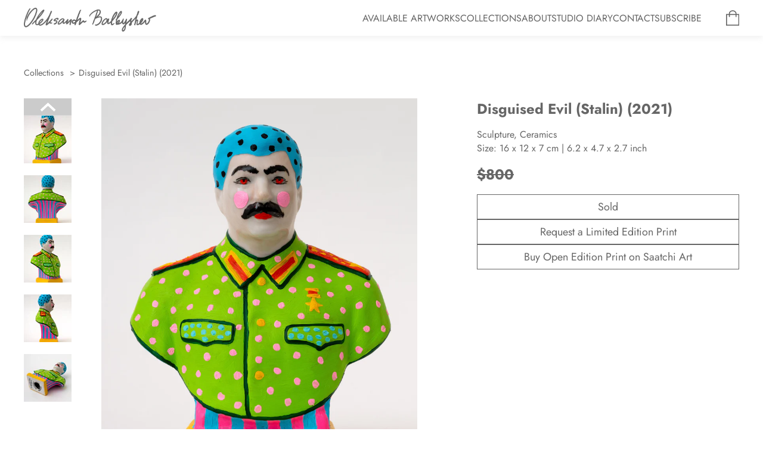

--- FILE ---
content_type: text/html; charset=utf-8
request_url: https://balbyshev.com/products/disguised-evil-stalin-2021
body_size: 17869
content:
<!doctype html>
<html>
<head>

    <meta charset="utf-8">
    <meta http-equiv="X-UA-Compatible" content="IE=edge">
    <meta name="viewport" content="width=device-width,initial-scale=1">
    <link rel="canonical" href="https://balbyshev.com/products/disguised-evil-stalin-2021">
    <link rel="shortcut icon" href="https://cdn.shopify.com/s/files/1/0819/1872/2360/files/Favicon-Balbyshev.ico?v=1694697229" >
    
    <title>Disguised Evil (Stalin) (2021) | Oleksandr Balbyshev</title>
    <meta name="description" content="Sculpture, CeramicsSize: 16 x 12 x 7 cm | 6.2 x 4.7 x 2.7 inch">
    <script>window.performance && window.performance.mark && window.performance.mark('shopify.content_for_header.start');</script><meta name="google-site-verification" content="puz96M1qCtvvU-z1uYSL9nz2MvgRvPnpMXwrmiTzAXA">
<meta id="shopify-digital-wallet" name="shopify-digital-wallet" content="/81918722360/digital_wallets/dialog">
<meta name="shopify-checkout-api-token" content="5522160eb2ea771f5374849577f36906">
<meta id="in-context-paypal-metadata" data-shop-id="81918722360" data-venmo-supported="false" data-environment="production" data-locale="en_US" data-paypal-v4="true" data-currency="USD">
<link rel="alternate" type="application/json+oembed" href="https://balbyshev.com/products/disguised-evil-stalin-2021.oembed">
<script async="async" src="/checkouts/internal/preloads.js?locale=en-US"></script>
<script id="shopify-features" type="application/json">{"accessToken":"5522160eb2ea771f5374849577f36906","betas":["rich-media-storefront-analytics"],"domain":"balbyshev.com","predictiveSearch":true,"shopId":81918722360,"locale":"en"}</script>
<script>var Shopify = Shopify || {};
Shopify.shop = "5e67e4-3.myshopify.com";
Shopify.locale = "en";
Shopify.currency = {"active":"USD","rate":"1.0"};
Shopify.country = "US";
Shopify.theme = {"name":"Balbyshevtheme","id":158407819576,"schema_name":null,"schema_version":null,"theme_store_id":null,"role":"main"};
Shopify.theme.handle = "null";
Shopify.theme.style = {"id":null,"handle":null};
Shopify.cdnHost = "balbyshev.com/cdn";
Shopify.routes = Shopify.routes || {};
Shopify.routes.root = "/";</script>
<script type="module">!function(o){(o.Shopify=o.Shopify||{}).modules=!0}(window);</script>
<script>!function(o){function n(){var o=[];function n(){o.push(Array.prototype.slice.apply(arguments))}return n.q=o,n}var t=o.Shopify=o.Shopify||{};t.loadFeatures=n(),t.autoloadFeatures=n()}(window);</script>
<script id="shop-js-analytics" type="application/json">{"pageType":"product"}</script>
<script defer="defer" async type="module" src="//balbyshev.com/cdn/shopifycloud/shop-js/modules/v2/client.init-shop-cart-sync_BdyHc3Nr.en.esm.js"></script>
<script defer="defer" async type="module" src="//balbyshev.com/cdn/shopifycloud/shop-js/modules/v2/chunk.common_Daul8nwZ.esm.js"></script>
<script type="module">
  await import("//balbyshev.com/cdn/shopifycloud/shop-js/modules/v2/client.init-shop-cart-sync_BdyHc3Nr.en.esm.js");
await import("//balbyshev.com/cdn/shopifycloud/shop-js/modules/v2/chunk.common_Daul8nwZ.esm.js");

  window.Shopify.SignInWithShop?.initShopCartSync?.({"fedCMEnabled":true,"windoidEnabled":true});

</script>
<script>(function() {
  var isLoaded = false;
  function asyncLoad() {
    if (isLoaded) return;
    isLoaded = true;
    var urls = ["https:\/\/chimpstatic.com\/mcjs-connected\/js\/users\/6a02ae690c571bde6c8c68afc\/4e778869c80ecd6cbac35fae9.js?shop=5e67e4-3.myshopify.com","https:\/\/cdn.nfcube.com\/instafeed-0a2d10d701d94ca27ea02463d8aba535.js?shop=5e67e4-3.myshopify.com"];
    for (var i = 0; i < urls.length; i++) {
      var s = document.createElement('script');
      s.type = 'text/javascript';
      s.async = true;
      s.src = urls[i];
      var x = document.getElementsByTagName('script')[0];
      x.parentNode.insertBefore(s, x);
    }
  };
  if(window.attachEvent) {
    window.attachEvent('onload', asyncLoad);
  } else {
    window.addEventListener('load', asyncLoad, false);
  }
})();</script>
<script id="__st">var __st={"a":81918722360,"offset":-18000,"reqid":"f73d4c13-f5d9-4301-9798-bb9bdeae7297-1768939367","pageurl":"balbyshev.com\/products\/disguised-evil-stalin-2021","u":"82936c9736fe","p":"product","rtyp":"product","rid":8721568694584};</script>
<script>window.ShopifyPaypalV4VisibilityTracking = true;</script>
<script id="captcha-bootstrap">!function(){'use strict';const t='contact',e='account',n='new_comment',o=[[t,t],['blogs',n],['comments',n],[t,'customer']],c=[[e,'customer_login'],[e,'guest_login'],[e,'recover_customer_password'],[e,'create_customer']],r=t=>t.map((([t,e])=>`form[action*='/${t}']:not([data-nocaptcha='true']) input[name='form_type'][value='${e}']`)).join(','),a=t=>()=>t?[...document.querySelectorAll(t)].map((t=>t.form)):[];function s(){const t=[...o],e=r(t);return a(e)}const i='password',u='form_key',d=['recaptcha-v3-token','g-recaptcha-response','h-captcha-response',i],f=()=>{try{return window.sessionStorage}catch{return}},m='__shopify_v',_=t=>t.elements[u];function p(t,e,n=!1){try{const o=window.sessionStorage,c=JSON.parse(o.getItem(e)),{data:r}=function(t){const{data:e,action:n}=t;return t[m]||n?{data:e,action:n}:{data:t,action:n}}(c);for(const[e,n]of Object.entries(r))t.elements[e]&&(t.elements[e].value=n);n&&o.removeItem(e)}catch(o){console.error('form repopulation failed',{error:o})}}const l='form_type',E='cptcha';function T(t){t.dataset[E]=!0}const w=window,h=w.document,L='Shopify',v='ce_forms',y='captcha';let A=!1;((t,e)=>{const n=(g='f06e6c50-85a8-45c8-87d0-21a2b65856fe',I='https://cdn.shopify.com/shopifycloud/storefront-forms-hcaptcha/ce_storefront_forms_captcha_hcaptcha.v1.5.2.iife.js',D={infoText:'Protected by hCaptcha',privacyText:'Privacy',termsText:'Terms'},(t,e,n)=>{const o=w[L][v],c=o.bindForm;if(c)return c(t,g,e,D).then(n);var r;o.q.push([[t,g,e,D],n]),r=I,A||(h.body.append(Object.assign(h.createElement('script'),{id:'captcha-provider',async:!0,src:r})),A=!0)});var g,I,D;w[L]=w[L]||{},w[L][v]=w[L][v]||{},w[L][v].q=[],w[L][y]=w[L][y]||{},w[L][y].protect=function(t,e){n(t,void 0,e),T(t)},Object.freeze(w[L][y]),function(t,e,n,w,h,L){const[v,y,A,g]=function(t,e,n){const i=e?o:[],u=t?c:[],d=[...i,...u],f=r(d),m=r(i),_=r(d.filter((([t,e])=>n.includes(e))));return[a(f),a(m),a(_),s()]}(w,h,L),I=t=>{const e=t.target;return e instanceof HTMLFormElement?e:e&&e.form},D=t=>v().includes(t);t.addEventListener('submit',(t=>{const e=I(t);if(!e)return;const n=D(e)&&!e.dataset.hcaptchaBound&&!e.dataset.recaptchaBound,o=_(e),c=g().includes(e)&&(!o||!o.value);(n||c)&&t.preventDefault(),c&&!n&&(function(t){try{if(!f())return;!function(t){const e=f();if(!e)return;const n=_(t);if(!n)return;const o=n.value;o&&e.removeItem(o)}(t);const e=Array.from(Array(32),(()=>Math.random().toString(36)[2])).join('');!function(t,e){_(t)||t.append(Object.assign(document.createElement('input'),{type:'hidden',name:u})),t.elements[u].value=e}(t,e),function(t,e){const n=f();if(!n)return;const o=[...t.querySelectorAll(`input[type='${i}']`)].map((({name:t})=>t)),c=[...d,...o],r={};for(const[a,s]of new FormData(t).entries())c.includes(a)||(r[a]=s);n.setItem(e,JSON.stringify({[m]:1,action:t.action,data:r}))}(t,e)}catch(e){console.error('failed to persist form',e)}}(e),e.submit())}));const S=(t,e)=>{t&&!t.dataset[E]&&(n(t,e.some((e=>e===t))),T(t))};for(const o of['focusin','change'])t.addEventListener(o,(t=>{const e=I(t);D(e)&&S(e,y())}));const B=e.get('form_key'),M=e.get(l),P=B&&M;t.addEventListener('DOMContentLoaded',(()=>{const t=y();if(P)for(const e of t)e.elements[l].value===M&&p(e,B);[...new Set([...A(),...v().filter((t=>'true'===t.dataset.shopifyCaptcha))])].forEach((e=>S(e,t)))}))}(h,new URLSearchParams(w.location.search),n,t,e,['guest_login'])})(!0,!0)}();</script>
<script integrity="sha256-4kQ18oKyAcykRKYeNunJcIwy7WH5gtpwJnB7kiuLZ1E=" data-source-attribution="shopify.loadfeatures" defer="defer" src="//balbyshev.com/cdn/shopifycloud/storefront/assets/storefront/load_feature-a0a9edcb.js" crossorigin="anonymous"></script>
<script data-source-attribution="shopify.dynamic_checkout.dynamic.init">var Shopify=Shopify||{};Shopify.PaymentButton=Shopify.PaymentButton||{isStorefrontPortableWallets:!0,init:function(){window.Shopify.PaymentButton.init=function(){};var t=document.createElement("script");t.src="https://balbyshev.com/cdn/shopifycloud/portable-wallets/latest/portable-wallets.en.js",t.type="module",document.head.appendChild(t)}};
</script>
<script data-source-attribution="shopify.dynamic_checkout.buyer_consent">
  function portableWalletsHideBuyerConsent(e){var t=document.getElementById("shopify-buyer-consent"),n=document.getElementById("shopify-subscription-policy-button");t&&n&&(t.classList.add("hidden"),t.setAttribute("aria-hidden","true"),n.removeEventListener("click",e))}function portableWalletsShowBuyerConsent(e){var t=document.getElementById("shopify-buyer-consent"),n=document.getElementById("shopify-subscription-policy-button");t&&n&&(t.classList.remove("hidden"),t.removeAttribute("aria-hidden"),n.addEventListener("click",e))}window.Shopify?.PaymentButton&&(window.Shopify.PaymentButton.hideBuyerConsent=portableWalletsHideBuyerConsent,window.Shopify.PaymentButton.showBuyerConsent=portableWalletsShowBuyerConsent);
</script>
<script data-source-attribution="shopify.dynamic_checkout.cart.bootstrap">document.addEventListener("DOMContentLoaded",(function(){function t(){return document.querySelector("shopify-accelerated-checkout-cart, shopify-accelerated-checkout")}if(t())Shopify.PaymentButton.init();else{new MutationObserver((function(e,n){t()&&(Shopify.PaymentButton.init(),n.disconnect())})).observe(document.body,{childList:!0,subtree:!0})}}));
</script>
<link id="shopify-accelerated-checkout-styles" rel="stylesheet" media="screen" href="https://balbyshev.com/cdn/shopifycloud/portable-wallets/latest/accelerated-checkout-backwards-compat.css" crossorigin="anonymous">
<style id="shopify-accelerated-checkout-cart">
        #shopify-buyer-consent {
  margin-top: 1em;
  display: inline-block;
  width: 100%;
}

#shopify-buyer-consent.hidden {
  display: none;
}

#shopify-subscription-policy-button {
  background: none;
  border: none;
  padding: 0;
  text-decoration: underline;
  font-size: inherit;
  cursor: pointer;
}

#shopify-subscription-policy-button::before {
  box-shadow: none;
}

      </style>
<script id="sections-script" data-sections="product-recommendations" defer="defer" src="//balbyshev.com/cdn/shop/t/2/compiled_assets/scripts.js?v=1183"></script>
<script>window.performance && window.performance.mark && window.performance.mark('shopify.content_for_header.end');</script>
    

<meta property="og:site_name" content="Oleksandr Balbyshev">
<meta property="og:url" content="https://balbyshev.com/products/disguised-evil-stalin-2021">
<meta property="og:title" content="Disguised Evil (Stalin) (2021)">
<meta property="og:type" content="product">
<meta property="og:description" content="Sculpture, CeramicsSize: 16 x 12 x 7 cm | 6.2 x 4.7 x 2.7 inch"><meta property="product:availability" content="instock">
  <meta property="product:price:amount" content="800.00">
  <meta property="product:price:currency" content="USD"><meta property="og:image" content="http://balbyshev.com/cdn/shop/files/DisguisedEvil_Stalin.webp?v=1695735391">
      <meta property="og:image:secure_url" content="https://balbyshev.com/cdn/shop/files/DisguisedEvil_Stalin.webp?v=1695735391">
      <meta property="og:image:width" content="3200">
      <meta property="og:image:height" content="4000">
      <meta property="og:image:alt" content="Disguised Evil (Stalin) (2021)">

<meta name="twitter:site" content="@">
<meta name="twitter:card" content="summary_large_image">
<meta name="twitter:title" content="Disguised Evil (Stalin) (2021)">
<meta name="twitter:description" content="Sculpture, CeramicsSize: 16 x 12 x 7 cm | 6.2 x 4.7 x 2.7 inch">

    
    
        <script src="https://cdnjs.cloudflare.com/ajax/libs/jquery/2.2.4/jquery.min.js"></script>
        <link
            rel="stylesheet"
            href="https://cdn.jsdelivr.net/npm/@fancyapps/ui@5.0/dist/fancybox/fancybox.css"
        />
        <link rel="stylesheet" href="https://cdn.jsdelivr.net/npm/swiper@10/swiper-bundle.min.css" />
    
    
    <style>
    :root {
        --main-text-color: #666666;
        --main-bg-color: #f1f1f1;
        --secondary-color: #B75032;
        --body-bg-color: white;
    }
    </style>
    <link href="//balbyshev.com/cdn/shop/t/2/assets/style.css?v=35978631371715496481701886918" rel="stylesheet" type="text/css" media="all" />


<link href="https://monorail-edge.shopifysvc.com" rel="dns-prefetch">
<script>(function(){if ("sendBeacon" in navigator && "performance" in window) {try {var session_token_from_headers = performance.getEntriesByType('navigation')[0].serverTiming.find(x => x.name == '_s').description;} catch {var session_token_from_headers = undefined;}var session_cookie_matches = document.cookie.match(/_shopify_s=([^;]*)/);var session_token_from_cookie = session_cookie_matches && session_cookie_matches.length === 2 ? session_cookie_matches[1] : "";var session_token = session_token_from_headers || session_token_from_cookie || "";function handle_abandonment_event(e) {var entries = performance.getEntries().filter(function(entry) {return /monorail-edge.shopifysvc.com/.test(entry.name);});if (!window.abandonment_tracked && entries.length === 0) {window.abandonment_tracked = true;var currentMs = Date.now();var navigation_start = performance.timing.navigationStart;var payload = {shop_id: 81918722360,url: window.location.href,navigation_start,duration: currentMs - navigation_start,session_token,page_type: "product"};window.navigator.sendBeacon("https://monorail-edge.shopifysvc.com/v1/produce", JSON.stringify({schema_id: "online_store_buyer_site_abandonment/1.1",payload: payload,metadata: {event_created_at_ms: currentMs,event_sent_at_ms: currentMs}}));}}window.addEventListener('pagehide', handle_abandonment_event);}}());</script>
<script id="web-pixels-manager-setup">(function e(e,d,r,n,o){if(void 0===o&&(o={}),!Boolean(null===(a=null===(i=window.Shopify)||void 0===i?void 0:i.analytics)||void 0===a?void 0:a.replayQueue)){var i,a;window.Shopify=window.Shopify||{};var t=window.Shopify;t.analytics=t.analytics||{};var s=t.analytics;s.replayQueue=[],s.publish=function(e,d,r){return s.replayQueue.push([e,d,r]),!0};try{self.performance.mark("wpm:start")}catch(e){}var l=function(){var e={modern:/Edge?\/(1{2}[4-9]|1[2-9]\d|[2-9]\d{2}|\d{4,})\.\d+(\.\d+|)|Firefox\/(1{2}[4-9]|1[2-9]\d|[2-9]\d{2}|\d{4,})\.\d+(\.\d+|)|Chrom(ium|e)\/(9{2}|\d{3,})\.\d+(\.\d+|)|(Maci|X1{2}).+ Version\/(15\.\d+|(1[6-9]|[2-9]\d|\d{3,})\.\d+)([,.]\d+|)( \(\w+\)|)( Mobile\/\w+|) Safari\/|Chrome.+OPR\/(9{2}|\d{3,})\.\d+\.\d+|(CPU[ +]OS|iPhone[ +]OS|CPU[ +]iPhone|CPU IPhone OS|CPU iPad OS)[ +]+(15[._]\d+|(1[6-9]|[2-9]\d|\d{3,})[._]\d+)([._]\d+|)|Android:?[ /-](13[3-9]|1[4-9]\d|[2-9]\d{2}|\d{4,})(\.\d+|)(\.\d+|)|Android.+Firefox\/(13[5-9]|1[4-9]\d|[2-9]\d{2}|\d{4,})\.\d+(\.\d+|)|Android.+Chrom(ium|e)\/(13[3-9]|1[4-9]\d|[2-9]\d{2}|\d{4,})\.\d+(\.\d+|)|SamsungBrowser\/([2-9]\d|\d{3,})\.\d+/,legacy:/Edge?\/(1[6-9]|[2-9]\d|\d{3,})\.\d+(\.\d+|)|Firefox\/(5[4-9]|[6-9]\d|\d{3,})\.\d+(\.\d+|)|Chrom(ium|e)\/(5[1-9]|[6-9]\d|\d{3,})\.\d+(\.\d+|)([\d.]+$|.*Safari\/(?![\d.]+ Edge\/[\d.]+$))|(Maci|X1{2}).+ Version\/(10\.\d+|(1[1-9]|[2-9]\d|\d{3,})\.\d+)([,.]\d+|)( \(\w+\)|)( Mobile\/\w+|) Safari\/|Chrome.+OPR\/(3[89]|[4-9]\d|\d{3,})\.\d+\.\d+|(CPU[ +]OS|iPhone[ +]OS|CPU[ +]iPhone|CPU IPhone OS|CPU iPad OS)[ +]+(10[._]\d+|(1[1-9]|[2-9]\d|\d{3,})[._]\d+)([._]\d+|)|Android:?[ /-](13[3-9]|1[4-9]\d|[2-9]\d{2}|\d{4,})(\.\d+|)(\.\d+|)|Mobile Safari.+OPR\/([89]\d|\d{3,})\.\d+\.\d+|Android.+Firefox\/(13[5-9]|1[4-9]\d|[2-9]\d{2}|\d{4,})\.\d+(\.\d+|)|Android.+Chrom(ium|e)\/(13[3-9]|1[4-9]\d|[2-9]\d{2}|\d{4,})\.\d+(\.\d+|)|Android.+(UC? ?Browser|UCWEB|U3)[ /]?(15\.([5-9]|\d{2,})|(1[6-9]|[2-9]\d|\d{3,})\.\d+)\.\d+|SamsungBrowser\/(5\.\d+|([6-9]|\d{2,})\.\d+)|Android.+MQ{2}Browser\/(14(\.(9|\d{2,})|)|(1[5-9]|[2-9]\d|\d{3,})(\.\d+|))(\.\d+|)|K[Aa][Ii]OS\/(3\.\d+|([4-9]|\d{2,})\.\d+)(\.\d+|)/},d=e.modern,r=e.legacy,n=navigator.userAgent;return n.match(d)?"modern":n.match(r)?"legacy":"unknown"}(),u="modern"===l?"modern":"legacy",c=(null!=n?n:{modern:"",legacy:""})[u],f=function(e){return[e.baseUrl,"/wpm","/b",e.hashVersion,"modern"===e.buildTarget?"m":"l",".js"].join("")}({baseUrl:d,hashVersion:r,buildTarget:u}),m=function(e){var d=e.version,r=e.bundleTarget,n=e.surface,o=e.pageUrl,i=e.monorailEndpoint;return{emit:function(e){var a=e.status,t=e.errorMsg,s=(new Date).getTime(),l=JSON.stringify({metadata:{event_sent_at_ms:s},events:[{schema_id:"web_pixels_manager_load/3.1",payload:{version:d,bundle_target:r,page_url:o,status:a,surface:n,error_msg:t},metadata:{event_created_at_ms:s}}]});if(!i)return console&&console.warn&&console.warn("[Web Pixels Manager] No Monorail endpoint provided, skipping logging."),!1;try{return self.navigator.sendBeacon.bind(self.navigator)(i,l)}catch(e){}var u=new XMLHttpRequest;try{return u.open("POST",i,!0),u.setRequestHeader("Content-Type","text/plain"),u.send(l),!0}catch(e){return console&&console.warn&&console.warn("[Web Pixels Manager] Got an unhandled error while logging to Monorail."),!1}}}}({version:r,bundleTarget:l,surface:e.surface,pageUrl:self.location.href,monorailEndpoint:e.monorailEndpoint});try{o.browserTarget=l,function(e){var d=e.src,r=e.async,n=void 0===r||r,o=e.onload,i=e.onerror,a=e.sri,t=e.scriptDataAttributes,s=void 0===t?{}:t,l=document.createElement("script"),u=document.querySelector("head"),c=document.querySelector("body");if(l.async=n,l.src=d,a&&(l.integrity=a,l.crossOrigin="anonymous"),s)for(var f in s)if(Object.prototype.hasOwnProperty.call(s,f))try{l.dataset[f]=s[f]}catch(e){}if(o&&l.addEventListener("load",o),i&&l.addEventListener("error",i),u)u.appendChild(l);else{if(!c)throw new Error("Did not find a head or body element to append the script");c.appendChild(l)}}({src:f,async:!0,onload:function(){if(!function(){var e,d;return Boolean(null===(d=null===(e=window.Shopify)||void 0===e?void 0:e.analytics)||void 0===d?void 0:d.initialized)}()){var d=window.webPixelsManager.init(e)||void 0;if(d){var r=window.Shopify.analytics;r.replayQueue.forEach((function(e){var r=e[0],n=e[1],o=e[2];d.publishCustomEvent(r,n,o)})),r.replayQueue=[],r.publish=d.publishCustomEvent,r.visitor=d.visitor,r.initialized=!0}}},onerror:function(){return m.emit({status:"failed",errorMsg:"".concat(f," has failed to load")})},sri:function(e){var d=/^sha384-[A-Za-z0-9+/=]+$/;return"string"==typeof e&&d.test(e)}(c)?c:"",scriptDataAttributes:o}),m.emit({status:"loading"})}catch(e){m.emit({status:"failed",errorMsg:(null==e?void 0:e.message)||"Unknown error"})}}})({shopId: 81918722360,storefrontBaseUrl: "https://balbyshev.com",extensionsBaseUrl: "https://extensions.shopifycdn.com/cdn/shopifycloud/web-pixels-manager",monorailEndpoint: "https://monorail-edge.shopifysvc.com/unstable/produce_batch",surface: "storefront-renderer",enabledBetaFlags: ["2dca8a86"],webPixelsConfigList: [{"id":"805634360","configuration":"{\"config\":\"{\\\"pixel_id\\\":\\\"G-CD73JBG2P7\\\",\\\"target_country\\\":\\\"US\\\",\\\"gtag_events\\\":[{\\\"type\\\":\\\"begin_checkout\\\",\\\"action_label\\\":\\\"G-CD73JBG2P7\\\"},{\\\"type\\\":\\\"search\\\",\\\"action_label\\\":\\\"G-CD73JBG2P7\\\"},{\\\"type\\\":\\\"view_item\\\",\\\"action_label\\\":[\\\"G-CD73JBG2P7\\\",\\\"MC-7L74Y4JVQE\\\"]},{\\\"type\\\":\\\"purchase\\\",\\\"action_label\\\":[\\\"G-CD73JBG2P7\\\",\\\"MC-7L74Y4JVQE\\\"]},{\\\"type\\\":\\\"page_view\\\",\\\"action_label\\\":[\\\"G-CD73JBG2P7\\\",\\\"MC-7L74Y4JVQE\\\"]},{\\\"type\\\":\\\"add_payment_info\\\",\\\"action_label\\\":\\\"G-CD73JBG2P7\\\"},{\\\"type\\\":\\\"add_to_cart\\\",\\\"action_label\\\":\\\"G-CD73JBG2P7\\\"}],\\\"enable_monitoring_mode\\\":false}\"}","eventPayloadVersion":"v1","runtimeContext":"OPEN","scriptVersion":"b2a88bafab3e21179ed38636efcd8a93","type":"APP","apiClientId":1780363,"privacyPurposes":[],"dataSharingAdjustments":{"protectedCustomerApprovalScopes":["read_customer_address","read_customer_email","read_customer_name","read_customer_personal_data","read_customer_phone"]}},{"id":"shopify-app-pixel","configuration":"{}","eventPayloadVersion":"v1","runtimeContext":"STRICT","scriptVersion":"0450","apiClientId":"shopify-pixel","type":"APP","privacyPurposes":["ANALYTICS","MARKETING"]},{"id":"shopify-custom-pixel","eventPayloadVersion":"v1","runtimeContext":"LAX","scriptVersion":"0450","apiClientId":"shopify-pixel","type":"CUSTOM","privacyPurposes":["ANALYTICS","MARKETING"]}],isMerchantRequest: false,initData: {"shop":{"name":"Oleksandr Balbyshev","paymentSettings":{"currencyCode":"USD"},"myshopifyDomain":"5e67e4-3.myshopify.com","countryCode":"UA","storefrontUrl":"https:\/\/balbyshev.com"},"customer":null,"cart":null,"checkout":null,"productVariants":[{"price":{"amount":800.0,"currencyCode":"USD"},"product":{"title":"Disguised Evil (Stalin) (2021)","vendor":"Oleksandr Balbyshev","id":"8721568694584","untranslatedTitle":"Disguised Evil (Stalin) (2021)","url":"\/products\/disguised-evil-stalin-2021","type":""},"id":"47029225259320","image":{"src":"\/\/balbyshev.com\/cdn\/shop\/files\/DisguisedEvil_Stalin.webp?v=1695735391"},"sku":"","title":"Default Title","untranslatedTitle":"Default Title"}],"purchasingCompany":null},},"https://balbyshev.com/cdn","fcfee988w5aeb613cpc8e4bc33m6693e112",{"modern":"","legacy":""},{"shopId":"81918722360","storefrontBaseUrl":"https:\/\/balbyshev.com","extensionBaseUrl":"https:\/\/extensions.shopifycdn.com\/cdn\/shopifycloud\/web-pixels-manager","surface":"storefront-renderer","enabledBetaFlags":"[\"2dca8a86\"]","isMerchantRequest":"false","hashVersion":"fcfee988w5aeb613cpc8e4bc33m6693e112","publish":"custom","events":"[[\"page_viewed\",{}],[\"product_viewed\",{\"productVariant\":{\"price\":{\"amount\":800.0,\"currencyCode\":\"USD\"},\"product\":{\"title\":\"Disguised Evil (Stalin) (2021)\",\"vendor\":\"Oleksandr Balbyshev\",\"id\":\"8721568694584\",\"untranslatedTitle\":\"Disguised Evil (Stalin) (2021)\",\"url\":\"\/products\/disguised-evil-stalin-2021\",\"type\":\"\"},\"id\":\"47029225259320\",\"image\":{\"src\":\"\/\/balbyshev.com\/cdn\/shop\/files\/DisguisedEvil_Stalin.webp?v=1695735391\"},\"sku\":\"\",\"title\":\"Default Title\",\"untranslatedTitle\":\"Default Title\"}}]]"});</script><script>
  window.ShopifyAnalytics = window.ShopifyAnalytics || {};
  window.ShopifyAnalytics.meta = window.ShopifyAnalytics.meta || {};
  window.ShopifyAnalytics.meta.currency = 'USD';
  var meta = {"product":{"id":8721568694584,"gid":"gid:\/\/shopify\/Product\/8721568694584","vendor":"Oleksandr Balbyshev","type":"","handle":"disguised-evil-stalin-2021","variants":[{"id":47029225259320,"price":80000,"name":"Disguised Evil (Stalin) (2021)","public_title":null,"sku":""}],"remote":false},"page":{"pageType":"product","resourceType":"product","resourceId":8721568694584,"requestId":"f73d4c13-f5d9-4301-9798-bb9bdeae7297-1768939367"}};
  for (var attr in meta) {
    window.ShopifyAnalytics.meta[attr] = meta[attr];
  }
</script>
<script class="analytics">
  (function () {
    var customDocumentWrite = function(content) {
      var jquery = null;

      if (window.jQuery) {
        jquery = window.jQuery;
      } else if (window.Checkout && window.Checkout.$) {
        jquery = window.Checkout.$;
      }

      if (jquery) {
        jquery('body').append(content);
      }
    };

    var hasLoggedConversion = function(token) {
      if (token) {
        return document.cookie.indexOf('loggedConversion=' + token) !== -1;
      }
      return false;
    }

    var setCookieIfConversion = function(token) {
      if (token) {
        var twoMonthsFromNow = new Date(Date.now());
        twoMonthsFromNow.setMonth(twoMonthsFromNow.getMonth() + 2);

        document.cookie = 'loggedConversion=' + token + '; expires=' + twoMonthsFromNow;
      }
    }

    var trekkie = window.ShopifyAnalytics.lib = window.trekkie = window.trekkie || [];
    if (trekkie.integrations) {
      return;
    }
    trekkie.methods = [
      'identify',
      'page',
      'ready',
      'track',
      'trackForm',
      'trackLink'
    ];
    trekkie.factory = function(method) {
      return function() {
        var args = Array.prototype.slice.call(arguments);
        args.unshift(method);
        trekkie.push(args);
        return trekkie;
      };
    };
    for (var i = 0; i < trekkie.methods.length; i++) {
      var key = trekkie.methods[i];
      trekkie[key] = trekkie.factory(key);
    }
    trekkie.load = function(config) {
      trekkie.config = config || {};
      trekkie.config.initialDocumentCookie = document.cookie;
      var first = document.getElementsByTagName('script')[0];
      var script = document.createElement('script');
      script.type = 'text/javascript';
      script.onerror = function(e) {
        var scriptFallback = document.createElement('script');
        scriptFallback.type = 'text/javascript';
        scriptFallback.onerror = function(error) {
                var Monorail = {
      produce: function produce(monorailDomain, schemaId, payload) {
        var currentMs = new Date().getTime();
        var event = {
          schema_id: schemaId,
          payload: payload,
          metadata: {
            event_created_at_ms: currentMs,
            event_sent_at_ms: currentMs
          }
        };
        return Monorail.sendRequest("https://" + monorailDomain + "/v1/produce", JSON.stringify(event));
      },
      sendRequest: function sendRequest(endpointUrl, payload) {
        // Try the sendBeacon API
        if (window && window.navigator && typeof window.navigator.sendBeacon === 'function' && typeof window.Blob === 'function' && !Monorail.isIos12()) {
          var blobData = new window.Blob([payload], {
            type: 'text/plain'
          });

          if (window.navigator.sendBeacon(endpointUrl, blobData)) {
            return true;
          } // sendBeacon was not successful

        } // XHR beacon

        var xhr = new XMLHttpRequest();

        try {
          xhr.open('POST', endpointUrl);
          xhr.setRequestHeader('Content-Type', 'text/plain');
          xhr.send(payload);
        } catch (e) {
          console.log(e);
        }

        return false;
      },
      isIos12: function isIos12() {
        return window.navigator.userAgent.lastIndexOf('iPhone; CPU iPhone OS 12_') !== -1 || window.navigator.userAgent.lastIndexOf('iPad; CPU OS 12_') !== -1;
      }
    };
    Monorail.produce('monorail-edge.shopifysvc.com',
      'trekkie_storefront_load_errors/1.1',
      {shop_id: 81918722360,
      theme_id: 158407819576,
      app_name: "storefront",
      context_url: window.location.href,
      source_url: "//balbyshev.com/cdn/s/trekkie.storefront.cd680fe47e6c39ca5d5df5f0a32d569bc48c0f27.min.js"});

        };
        scriptFallback.async = true;
        scriptFallback.src = '//balbyshev.com/cdn/s/trekkie.storefront.cd680fe47e6c39ca5d5df5f0a32d569bc48c0f27.min.js';
        first.parentNode.insertBefore(scriptFallback, first);
      };
      script.async = true;
      script.src = '//balbyshev.com/cdn/s/trekkie.storefront.cd680fe47e6c39ca5d5df5f0a32d569bc48c0f27.min.js';
      first.parentNode.insertBefore(script, first);
    };
    trekkie.load(
      {"Trekkie":{"appName":"storefront","development":false,"defaultAttributes":{"shopId":81918722360,"isMerchantRequest":null,"themeId":158407819576,"themeCityHash":"15184015758882979349","contentLanguage":"en","currency":"USD","eventMetadataId":"e94e7d2e-2726-48fa-8a60-f8126e3d241a"},"isServerSideCookieWritingEnabled":true,"monorailRegion":"shop_domain","enabledBetaFlags":["65f19447"]},"Session Attribution":{},"S2S":{"facebookCapiEnabled":false,"source":"trekkie-storefront-renderer","apiClientId":580111}}
    );

    var loaded = false;
    trekkie.ready(function() {
      if (loaded) return;
      loaded = true;

      window.ShopifyAnalytics.lib = window.trekkie;

      var originalDocumentWrite = document.write;
      document.write = customDocumentWrite;
      try { window.ShopifyAnalytics.merchantGoogleAnalytics.call(this); } catch(error) {};
      document.write = originalDocumentWrite;

      window.ShopifyAnalytics.lib.page(null,{"pageType":"product","resourceType":"product","resourceId":8721568694584,"requestId":"f73d4c13-f5d9-4301-9798-bb9bdeae7297-1768939367","shopifyEmitted":true});

      var match = window.location.pathname.match(/checkouts\/(.+)\/(thank_you|post_purchase)/)
      var token = match? match[1]: undefined;
      if (!hasLoggedConversion(token)) {
        setCookieIfConversion(token);
        window.ShopifyAnalytics.lib.track("Viewed Product",{"currency":"USD","variantId":47029225259320,"productId":8721568694584,"productGid":"gid:\/\/shopify\/Product\/8721568694584","name":"Disguised Evil (Stalin) (2021)","price":"800.00","sku":"","brand":"Oleksandr Balbyshev","variant":null,"category":"","nonInteraction":true,"remote":false},undefined,undefined,{"shopifyEmitted":true});
      window.ShopifyAnalytics.lib.track("monorail:\/\/trekkie_storefront_viewed_product\/1.1",{"currency":"USD","variantId":47029225259320,"productId":8721568694584,"productGid":"gid:\/\/shopify\/Product\/8721568694584","name":"Disguised Evil (Stalin) (2021)","price":"800.00","sku":"","brand":"Oleksandr Balbyshev","variant":null,"category":"","nonInteraction":true,"remote":false,"referer":"https:\/\/balbyshev.com\/products\/disguised-evil-stalin-2021"});
      }
    });


        var eventsListenerScript = document.createElement('script');
        eventsListenerScript.async = true;
        eventsListenerScript.src = "//balbyshev.com/cdn/shopifycloud/storefront/assets/shop_events_listener-3da45d37.js";
        document.getElementsByTagName('head')[0].appendChild(eventsListenerScript);

})();</script>
<script
  defer
  src="https://balbyshev.com/cdn/shopifycloud/perf-kit/shopify-perf-kit-3.0.4.min.js"
  data-application="storefront-renderer"
  data-shop-id="81918722360"
  data-render-region="gcp-us-central1"
  data-page-type="product"
  data-theme-instance-id="158407819576"
  data-theme-name=""
  data-theme-version=""
  data-monorail-region="shop_domain"
  data-resource-timing-sampling-rate="10"
  data-shs="true"
  data-shs-beacon="true"
  data-shs-export-with-fetch="true"
  data-shs-logs-sample-rate="1"
  data-shs-beacon-endpoint="https://balbyshev.com/api/collect"
></script>
</head>
<body>
    <header id="shopify-section-header" class="shopify-section"><div class="container">
    <div class="header-wrp">
        <a href="/" class="brand">
            <img src="//balbyshev.com/cdn/shop/files/logo-min.png?height=138&amp;v=1694016573" alt="Oleksandr Balbyshev" srcset="//balbyshev.com/cdn/shop/files/logo-min.png?height=72&amp;v=1694016573 352w, //balbyshev.com/cdn/shop/files/logo-min.png?height=138&amp;v=1694016573 669w" width="669" height="138">
        </a>
        <nav class="nav">
            <ul class="nav-links-list">
            
                <li>
                    <a href="/pages/available-artworks" class="navlink">AVAILABLE ARTWORKS</a><ul class="nav-links-list-nested"><li>
                                <a href="/collections/original-oil-paintings"  class="nav-link-nested">
                                Original Oil Paintings
                                </a>

                            </li><li>
                                <a href="/collections/limited-edition-prints"  class="nav-link-nested">
                                Limited Edition Prints
                                </a>

                            </li><li>
                                <a href="/collections/experiments-with-found-objects"  class="nav-link-nested">
                                Experiments with Found Objects
                                </a>

                            </li></ul></li>
            
                <li>
                    <a href="/collections" class="navlink">COLLECTIONS</a><ul class="nav-links-list-nested"><li>
                                <a href="/collections/male-nude"  class="nav-link-nested">
                                Male nude
                                </a>

                            </li><li>
                                <a href="/collections/round-paintings"  class="nav-link-nested">
                                Round Paintings
                                </a>

                            </li><li>
                                <a href="/collections/portraits"  class="nav-link-nested">
                                Portraits
                                </a>

                            </li><li>
                                <a href="/collections/gothic-portrait"  class="nav-link-nested">
                                Gothic Portraits
                                </a>

                            </li><li>
                                <a href="/collections/metamorphoses-of-lenin"  class="nav-link-nested">
                                Metamorphoses of Lenin
                                </a>

                            </li><li>
                                <a href="/collections/sculptures"  class="nav-link-nested">
                                Sculptures
                                </a>

                            </li><li>
                                <a href="/collections/icons"  class="nav-link-nested">
                                Icons
                                </a>

                            </li></ul></li>
            
                <li>
                    <a href="/pages/about" class="navlink">ABOUT</a></li>
            
                <li>
                    <a href="/pages/studio-diary" class="navlink">STUDIO DIARY</a></li>
            
                <li>
                    <a href="/pages/contact" class="navlink">CONTACT</a></li>
            
            <li>
                    <a href="#" class="navlink" id="subs">SUBSCRIBE</a>
            </li>
            </ul>
        </nav>
        <a href="/cart" class="cart-link">
            <img src="//balbyshev.com/cdn/shop/files/Basket.svg?v=1694622236&width=90" alt="cart icon">
            
        </a>
        <div class="brg">
            <div class="line"></div>
            <div class="line"></div>
            <div class="line"></div>
        </div>
    </div>
</div>


<script>
    const brg = document.querySelector('.brg');
    const nav = document.querySelector('.nav');
    brg.onclick = function () {
        nav.classList.toggle('open');
        brg.classList.toggle('open');
    }
</script>
<style>
/* header */
header li {
    list-style: none;
}

header {
    position: sticky;
    top: 0;
    left: 0;
    z-index: 10;
    width: 100%;
    padding: 5px 0;
    background: var(--body-bg-color);
    box-shadow: 0px 4px 8px 0px rgba(206, 206, 206, 0.25);
}
.header-wrp {
    display: flex;
    justify-content: space-between;
    align-items: center;
}
.brand img {
    width: 223px;
    height: 50px;
    object-fit: contain;
    display: block;
}
.cart-link {
    display: flex;
    justify-content: center;
    align-items: center;
    position: relative;
}
.cart-link img {
    height: 26px;
    object-fit: contain;
}
.cart-link span {
    position: absolute;
    top: 22%;
    font-size: 14px;
}
.nav {
    margin-left: auto;
    margin-right: 21px;
    font-size: 1em;
}
.navlink {
    text-transform: uppercase;
}
.nav-links-list {
    display: flex;
    column-gap: 34px;
}
.nav-links-list > li {
    position: relative;
}
.nav-links-list-nested {
    position: absolute;
    background-color: var(--body-bg-color);
    max-height: 0;
    overflow: hidden;
    transition: all .2s ease;
    padding: 0 20px;
    display: flex;
    flex-direction: column;
    gap: 5px;
}
.nav-link-nested {
    text-wrap: nowrap;
    white-space: nowrap;
    font-size: 1em;

}
.nav-links-list > li:hover .nav-links-list-nested {
    max-height: 1000px;
    padding: 10px 20px;
}
.brg{
    display: none;
    position: relative;
    width: 30px;
    height: 25px;
    cursor: pointer;
    margin-left: 20px;;
}
.line {
    height: 2px;
    width: 100%;
    background-color: var(--main-text-color);
    position: absolute;
    border-radius: 50vw;
    transition: all .2s ease;
}
.line:nth-child(1){
    top: 0;
}
.line:nth-child(2){
    top: 50%;
    transform: translatey(-50%);
    opacity: 1;
}
.line:nth-child(3){
    bottom: 0;
}
.brg.open .line:nth-child(1){
    top: 50%;
    transform: translatey(-50%);
}
.brg.open .line:nth-child(2){
    opacity: 0;
}
.brg.open .line:nth-child(3){
    bottom: 50%;
    transform: translatey(50%) rotate(90deg);
}
.brg.open {
    transform: rotate(45deg);
    transition: transform .2s ease;
    transition-delay: .2s;
}
.cart-link {
    display: flex;
    justify-content: center;
    align-items: center;
    flex-shrink: 0;
    padding-left: 20px;
}

@media (max-width:1140px) {
    .brg {
        display: block;
    }
    .cart-link {
        margin-left: auto;
    }
    .nav {
        position: fixed;
        top: 60px;
        left: 0;
        width: 100%;
        background: var(--body-bg-color);
        max-height: 0;
        height: calc(100vh - 60px);
        overflow: hidden;
        transition: all .4s ease;
        padding: 0 40px;
    }
    .nav.open {
        max-height: 100vh;
    }
    .nav-links-list {
        display: flex;
        flex-direction: column;
        gap: 20px;
        padding: 20px 0;
    }
    .nav-links-list-nested {
        position: static;
        max-height: none;
        padding: 10px 20px;
    }

}
@media (max-width:768px) {
    .nav {
        padding: 0 15px;
    }
}
</style>
</header>

    <main>

    <section id="shopify-section-product" class="shopify-section product-section">        <div class="container">
        <style>
    .breadcrumbs {
    margin: 0 0 2em;
    }

    .breadcrumbs__list {
    list-style-type: none;
    margin: 0;
    padding: 0;
    }

    .breadcrumbs__item {
    display: inline-block;
    font-size: 0.9em;
    }

    
.breadcrumbs__item:not(:last-child):after {
    content: '>';
    margin: 0 0.4em;
    position: relative;
}
    .breadcrumbs__link {

    }

    .breadcrumbs__link[aria-current="page"] {
    color: inherit;
    font-weight: normal;
    text-decoration: none;
    }

    .breadcrumbs__link:hover,
    .breadcrumbs__link:focus {
    text-decoration: underline;
    }
</style><nav class="breadcrumbs" role="navigation" aria-label="breadcrumbs">
        <ol class="breadcrumbs__list">
            <li class="breadcrumbs__item">
            <a class="breadcrumbs__link" href="/collections">Collections</a>
            </li><li class="breadcrumbs__item">
                Disguised Evil (Stalin) (2021)
                
                </li></ol>
        </nav>
            <div class="product-page-top">
                <div class="product-gallery">

                    <a href="//balbyshev.com/cdn/shop/files/DisguisedEvil_Stalin.webp?v=1695735391" data-fancybox="images" class="product-featured-img">
                        <img src="//balbyshev.com/cdn/shop/files/DisguisedEvil_Stalin.webp?v=1695735391&width=800" 
                            alt='Disguised Evil (Stalin) (2021) Oleksandr Balbyshev' 	
                            width="3200" 
                            height="4000"
                        >
                    </a>

                    <div class="thumbs-wrp">

                        <div id="slideup">
                            <svg xmlns="http://www.w3.org/2000/svg" width="80" height="29" viewBox="0 0 80 29" fill="none">
                                <rect x="80" y="28.7179" width="80" height="28.7179" transform="rotate(-180 80 28.7179)" fill="#CBCBCB"/>
                                <path fill-rule="evenodd" clip-rule="evenodd" d="M40.5129 9.23071L29.7437 19.1228L30.3584 19.9115L40.5129 10.5841L50.6673 19.9115L51.2821 19.1228L40.5129 9.23071Z" fill="white"/>
                                <path d="M29.7437 19.1228L28.7289 18.0181L27.7102 18.9539L28.5606 20.0449L29.7437 19.1228ZM40.5129 9.23071L41.5276 8.12602L40.5129 7.19395L39.4982 8.12602L40.5129 9.23071ZM30.3584 19.9115L29.1754 20.8337L30.1753 22.1165L31.3731 21.0162L30.3584 19.9115ZM40.5129 10.5841L41.5276 9.47942L40.5129 8.54736L39.4982 9.47942L40.5129 10.5841ZM50.6673 19.9115L49.6526 21.0162L50.8505 22.1165L51.8504 20.8337L50.6673 19.9115ZM51.2821 19.1228L52.4652 20.0449L53.3156 18.9539L52.2968 18.0181L51.2821 19.1228ZM30.7584 20.2275L41.5276 10.3354L39.4982 8.12602L28.7289 18.0181L30.7584 20.2275ZM31.5415 18.9893L30.9267 18.2006L28.5606 20.0449L29.1754 20.8337L31.5415 18.9893ZM39.4982 9.47942L29.3437 18.8068L31.3731 21.0162L41.5276 11.6888L39.4982 9.47942ZM39.4982 11.6888L49.6526 21.0162L51.6821 18.8068L41.5276 9.47942L39.4982 11.6888ZM51.8504 20.8337L52.4652 20.0449L50.0991 18.2006L49.4843 18.9893L51.8504 20.8337ZM52.2968 18.0181L41.5276 8.12602L39.4982 10.3354L50.2674 20.2275L52.2968 18.0181Z" fill="white"/>
                            </svg>
                        </div>
            
                        <div class="slider swiper" >
                            <div class="swiper-wrapper thumbs">
                            
                                
                                <div class="swiper-slide">
                                    <a href="//balbyshev.com/cdn/shop/files/DisguisedEvil_Stalin__1.webp?v=1695735391" data-fancybox="images" class="swiper-slide">
                                        <img src="//balbyshev.com/cdn/shop/files/DisguisedEvil_Stalin__1.webp?crop=center&amp;height=80&amp;v=1695735391&amp;width=80" alt="Disguised Evil (Stalin) (2021)" srcset="//balbyshev.com/cdn/shop/files/DisguisedEvil_Stalin__1.webp?crop=center&amp;height=80&amp;v=1695735391&amp;width=80 80w" width="80" height="80">
                                    </a>
                                </div>
                                
                                <div class="swiper-slide">
                                    <a href="//balbyshev.com/cdn/shop/files/DisguisedEvil_Stalin__3.webp?v=1695735391" data-fancybox="images" class="swiper-slide">
                                        <img src="//balbyshev.com/cdn/shop/files/DisguisedEvil_Stalin__3.webp?crop=center&amp;height=80&amp;v=1695735391&amp;width=80" alt="Disguised Evil (Stalin) (2021)" srcset="//balbyshev.com/cdn/shop/files/DisguisedEvil_Stalin__3.webp?crop=center&amp;height=80&amp;v=1695735391&amp;width=80 80w" width="80" height="80">
                                    </a>
                                </div>
                                
                                <div class="swiper-slide">
                                    <a href="//balbyshev.com/cdn/shop/files/DisguisedEvil_Stalin__4.webp?v=1695735392" data-fancybox="images" class="swiper-slide">
                                        <img src="//balbyshev.com/cdn/shop/files/DisguisedEvil_Stalin__4.webp?crop=center&amp;height=80&amp;v=1695735392&amp;width=80" alt="Disguised Evil (Stalin) (2021)" srcset="//balbyshev.com/cdn/shop/files/DisguisedEvil_Stalin__4.webp?crop=center&amp;height=80&amp;v=1695735392&amp;width=80 80w" width="80" height="80">
                                    </a>
                                </div>
                                
                                <div class="swiper-slide">
                                    <a href="//balbyshev.com/cdn/shop/files/DisguisedEvil_Stalin__2.webp?v=1695735391" data-fancybox="images" class="swiper-slide">
                                        <img src="//balbyshev.com/cdn/shop/files/DisguisedEvil_Stalin__2.webp?crop=center&amp;height=80&amp;v=1695735391&amp;width=80" alt="Disguised Evil (Stalin) (2021)" srcset="//balbyshev.com/cdn/shop/files/DisguisedEvil_Stalin__2.webp?crop=center&amp;height=80&amp;v=1695735391&amp;width=80 80w" width="80" height="80">
                                    </a>
                                </div>
                                
                                <div class="swiper-slide">
                                    <a href="//balbyshev.com/cdn/shop/files/DisguisedEvil_Stalin__back.webp?v=1695735392" data-fancybox="images" class="swiper-slide">
                                        <img src="//balbyshev.com/cdn/shop/files/DisguisedEvil_Stalin__back.webp?crop=center&amp;height=80&amp;v=1695735392&amp;width=80" alt="Disguised Evil (Stalin) (2021)" srcset="//balbyshev.com/cdn/shop/files/DisguisedEvil_Stalin__back.webp?crop=center&amp;height=80&amp;v=1695735392&amp;width=80 80w" width="80" height="80">
                                    </a>
                                </div>
                                
                                
                            </div>
                        </div>

                        <div id="slidedown">
                            <svg xmlns="http://www.w3.org/2000/svg" width="80" height="29" viewBox="0 0 80 29" fill="none">
                                <rect y="6.10352e-05" width="80" height="28.7179" fill="#CBCBCB"/>
                                <path fill-rule="evenodd" clip-rule="evenodd" d="M39.4871 19.4872L50.2563 9.59516L49.6416 8.80646L39.4871 18.1338L29.3327 8.80645L28.7179 9.59516L39.4871 19.4872Z" fill="white"/>
                                <path d="M50.2563 9.59516L51.2711 10.6999L52.2898 9.76406L51.4394 8.67301L50.2563 9.59516ZM39.4871 19.4872L38.4724 20.5919L39.4871 21.524L40.5018 20.5919L39.4871 19.4872ZM49.6416 8.80646L50.8246 7.8843L49.8247 6.60147L48.6269 7.70176L49.6416 8.80646ZM39.4871 18.1338L38.4724 19.2385L39.4871 20.1706L40.5018 19.2385L39.4871 18.1338ZM29.3327 8.80645L30.3474 7.70176L29.1495 6.60147L28.1496 7.8843L29.3327 8.80645ZM28.7179 9.59516L27.5348 8.67301L26.6844 9.76406L27.7032 10.6999L28.7179 9.59516ZM49.2416 8.49047L38.4724 18.3825L40.5018 20.5919L51.2711 10.6999L49.2416 8.49047ZM48.4585 9.72861L49.0733 10.5173L51.4394 8.67301L50.8246 7.8843L48.4585 9.72861ZM40.5018 19.2385L50.6563 9.91115L48.6269 7.70176L38.4724 17.0291L40.5018 19.2385ZM40.5018 17.0291L30.3474 7.70176L28.3179 9.91115L38.4724 19.2385L40.5018 17.0291ZM28.1496 7.8843L27.5348 8.67301L29.9009 10.5173L30.5157 9.72861L28.1496 7.8843ZM27.7032 10.6999L38.4724 20.5919L40.5018 18.3825L29.7326 8.49047L27.7032 10.6999Z" fill="white"/>
                            </svg>
                        </div>
                    </div>
            

                    
                </div>



                
                <div class="p-top-r">
                    <h1 class="product-title">
                        Disguised Evil (Stalin) (2021)
                    </h1>
                    <div class="product-description">
                        <meta charset="UTF-8"><span data-mce-fragment="1">Sculpture, Ceramics</span><br data-mce-fragment="1"><span data-mce-fragment="1">Size: 16 x 12 x 7 cm | 6.2 x 4.7 x 2.7 inch</span>
                    </div>
                    
                        <div class="product-price price-sold">
                            $800
                        </div>
                        <div class="buy-btns">
                            <button class="button" >Sold</button>
                            
                            <button class="button" id="req-print">Request a Limited Edition Print</button>
                            
                            
                            <a class="button" href="https://www.saatchiart.com/print/Sculpture-Disguised-Evil-Stalin/774805/8867119/view" target="_blank">Buy Open Edition Print on Saatchi Art</a>
                            
                            
                        </div>
                    

                </div>
                


                <div class="product-info">

                    <div class="product-info-block">
                        <h2 class="product-info-head">
                            Artwork Details
                        </h2>
                        <div class="product-info-txt">
                            <p><span class="metafield-multi_line_text_field">This artwork is a found original soviet-era porcelain bust of Lenin decorated with oil paint.<br />
It is signed, titled, and dated on the bottom.</span></p>
                        </div>
                    </div>
                    <div class="product-info-block">
                        <h2 class="product-info-head">Shipping</h2>
                        <div class="product-info-txt">
                            <p>Ships with EMS (Express Mail Service) worldwide.<br/>All works of art are carefully packed and can be tracked online. Original artworks and mounted prints are shipped in a wooden crate. Unmounted paintings and prints are shipped in a dent-resistant tube. <br/>Shipping times vary depending on the destination country but usually take between two and three weeks. Please allow for these up to 5 business days of preparation and packaging time before the artwork is shipped out.<br/><br/>PLEASE NOTE: The buyer will be responsible for paying international customs fees, determined by the country in which the artwork is being shipped to. Please check with your country's customs office to determine what these additional costs will be prior to making a purchase.</p>
                        </div>
                    </div>
                    <div class="product-info-block">
                        <h2 class="product-info-head">Certificate of Authenticity</h2>
                        <div class="product-info-txt">
                            <p>Each piece you purchase will come with a certificate of authenticity, a signed document proving the authenticity of the work and containing details about the artwork for your reference.</p>
                        </div>
                    </div>
                    <div class="product-info-block">
                        <h2 class="product-info-head">
                            About the Artwork
                        </h2>
                        <div class="product-info-txt">
                            <p><span class="metafield-multi_line_text_field">This contemporary artwork is made of the found original soviet porcelain bust of Stalin and decorated with oil paint.<br />
<br />
As a result of this artistic gesture, the artist erases the propaganda and ideological meanings of the image, at the same time endowing it with decorative qualities.<br />
However, with all the fun of this manipulation, the sculpture acquires new meanings, an antonymous combination of play and seriousness, prompting the viewer to go beyond the accepted paradigm.<br />
<br />
In 2015 the Ukrainian government banned all symbols and images associated with the USSR. But numerous oil portraits, sculptures, monuments, and other images of USSR leaders began to be removed from public places decades before the &quot;decommunization laws&quot;. What happened to the hundreds of thousands of portraits of former Soviet leaders? Many of them are already destroyed. Some of them had been left in attics or basements. Oleksandr is looking for all these forgotten things and giving them a new life and new artistic content.</span></p>
                        </div>
                    </div>
                </div>
            </div>
        </div>

    </section>
    <section id="shopify-section-product-recommendations" class="shopify-section"><div
class="product-recommendations"
data-url="/recommendations/products?section_id=product-recommendations&product_id=8721568694584&limit=6&intent=related"
></div>
<style>
.recommendations-products-wrp {
    column-gap: 30px;
    columns:200px 6;
    align-items: start;
}
.recommendations-products-wrp .work-card {
  margin: 0;
}
.recommendations-products-wrp button,.recommendations-products-wrp form {
  display: none;
}
.recommendations-products-wrp .work-card-title,
.recommendations-products-wrp .work-card-desc {
  white-space: nowrap;
  overflow: hidden;
  text-overflow: ellipsis;
}
@media (max-width:768px) {
  .recommendations-products-wrp {
    columns:140px 6;
  }
}
</style>




</section>
</main>

<div class="mo-modal-wrp">
    <form method="post" action="/contact#mo" id="mo" accept-charset="UTF-8" class="mo-form"><input type="hidden" name="form_type" value="contact" /><input type="hidden" name="utf8" value="✓" />
    
    <h2 class="mo-form-title">Please submit your offer below</h2>
    <input type="hidden" name='contact[Artwork]' value='Disguised Evil (Stalin) (2021), https://balbyshev.com/products/disguised-evil-stalin-2021'>
        <div class="mo-name">
            <label for="name">Name</label>
            <input type="text" name="contact[name]" id="name" />
        </div>

        <div class="mo-email" >
            <label for="email">Email</label>
            <input type="email" name="contact[email]" id="email" />
        </div>

        <div class="mo-lp">
            <label for="lp">Listed price</label>
            <input type="text" name="contact[listed_price]" id="lp" value="$800" readonly/>
        </div>

        <div class="mo-op">
            <label for="lp">Your offer price</label>
            <div style="position:relative;">
                <input type="number" name="contact[offered_price]" id="op" />
                <span class="dollar">$</span>
            </div>
        </div>

        <div class="mo-message">
            <label for="message">Message for artist (optional)</label>
            <textarea name="contact[message]" id="message"></textarea>
        </div>

        <div class="mo-submit">
            <input type="submit" value="Send Offer" class="button"/>
        </div>

        <svg class="mo-close" xmlns="http://www.w3.org/2000/svg" width="26" height="26" viewBox="0 0 26 26" fill="none">
            <path fill-rule="evenodd" clip-rule="evenodd" d="M13.096 13.0962L4.50667 21.6855L3.79956 20.9784L12.3888 12.3891L4.50667 4.50691L5.21377 3.7998L13.096 11.682L20.9781 3.7998L21.6852 4.50691L13.8031 12.3891L22.3923 20.9784L21.6852 21.6855L13.096 13.0962Z" fill="var(--main-text-color)"/>
        </svg>
    </form>
</div>
<div class="pr-modal-wrp">
    <form method="post" action="/contact#contact_form" id="contact_form" accept-charset="UTF-8" class="pr-form"><input type="hidden" name="form_type" value="contact" /><input type="hidden" name="utf8" value="✓" />
    
    <h2 class="pr-form-title">Request a Limited Edition Print of the Artwork</h2>
    <input type="hidden" name='contact[Artwork Print Request]' value='Disguised Evil (Stalin) (2021), https://balbyshev.com/products/disguised-evil-stalin-2021'>
        <div class="pr-name">
            <label for="name">Name</label>
            <input type="text" name="contact[name]" id="name" />
        </div>

        <div class="pr-email" >
            <label for="email">Email</label>
            <input type="email" name="contact[email]" id="email" />
        </div>

        <div class="pr-pd">
            <label for="pd">Preferred Dimensions</label>
            <input type="text" name="contact[preferred_dimensions]" id="pd" placeholder="Width  x  Height" />
        </div>


        <div class="pr-units">
            <label for="units">Units</label>
            <div>
                <div>
                    <input name="contact[units]" id="cm" type="radio" value="Centimetres" checked/>
                    <label for="cm">Centimetres</label>
                </div>
                <div>
                    <input name="contact[units]" id="in" type="radio" value="Inches" />
                    <label for="cm">Inches</label>
                </div>
            </div>
        </div>

        <div class="pr-message">
            <label for="message">Message for artist (optional)</label>
            <textarea name="contact[message]" id="message"></textarea>
        </div>

        <div class="pr-submit">
            <input type="submit" value="Send Request" class="button"/>
        </div>

        <svg class="pr-close" xmlns="http://www.w3.org/2000/svg" width="26" height="26" viewBox="0 0 26 26" fill="none">
            <path fill-rule="evenodd" clip-rule="evenodd" d="M13.096 13.0962L4.50667 21.6855L3.79956 20.9784L12.3888 12.3891L4.50667 4.50691L5.21377 3.7998L13.096 11.682L20.9781 3.7998L21.6852 4.50691L13.8031 12.3891L22.3923 20.9784L21.6852 21.6855L13.096 13.0962Z" fill="var(--main-text-color)"/>
        </svg>
    </form>
</div>

<style>
.product-page-top {
    display: grid;
    column-gap: 100px;
    row-gap: 60px;
    grid-template-columns: minmax(600px, 1.5fr) minmax(auto, 1fr);
    align-items: start;
}
.product-gallery {
    display: grid;
    grid-template-columns: 80px auto;
    justify-content: start;
    column-gap: 50px;
}
.thumbs-wrp {
    grid-area: 1 / 1 / 2 / 2; 
    display: flex;
    flex-direction: column;
    gap: 20px;
}
.slider {
    height: 100%;
}
.thumbs-wrp svg{
    display: block;
}
#slideup, #slidedown {
    cursor: pointer;
}
.swiper-slide a {
    height: 100%;
}
.swiper-slide a img {
    height: 80px;
    object-fit: cover;
    display: block;
}
.product-featured-img {
    grid-area: 1 / 2 / 2 / 3;
}
.product-featured-img img{
    height: 100%;
    object-fit: cover;
    display: block;
}

.p-top-r {
    display: flex;
    flex-direction: column;
    position: sticky;
    top: 80px;
}
.product-title {
    font-size: 24px;
}
.product-description {
    margin: 0.9em 0;
}
.product-price {
    font-size: 24px;
    font-weight: bold;
    color: var(--secondary-color);
}
.price-sold, .compare-price {
    color: var(--main-text-color);
    text-decoration: line-through;
}
.product-shipping-label {
    font-size: 14px;
    margin-bottom: 0.9em;
}
.buy-btns {
    display: flex;
    flex-direction: column;
    gap: 16px;
    margin-top: 16px;
}
.add-product-to-cart {
    font-size: 18px;
    color: white;
    background-color: var(--secondary-color);
}
.buy-btns button, .buy-btns a {
    height: 42px;
    width: 100%;
    display: flex;
    align-items: center;
    justify-content: center;
}
.buy-btns .button:hover {
    background-color: var(--main-bg-color);
}
.product-info {
    display: flex;
    flex-direction: column;
    gap: 30px;
}
.product-info-head {
    margin-bottom: 10px;
    font-size: 1.1em;
}
@media (max-width:1180px){
    .product-page-top {
        grid-template-columns: 1fr;
    }
    .product-featured-img {
        max-height: 700px;
    }
    .product-featured-img img {
        width: 100%;
    }
    .p-top-r {
        position: static;
    }
}
@media (max-width:768px){
    .product-section {
        padding: 30px 0;
    }
    .product-page-top {
        row-gap: 30px
    }
    .product-gallery {
        column-gap: 15px;
        grid-template-columns: 40px auto;
    }
    .thumbs-wrp {
        gap: 15px;
    }
    .thumbs-wrp svg {
        width: 40px;
        height: 15px;
    }
    .swiper-slide a img {
        height: 40px;
    }
    .buy-btns button, .buy-btns a {
        height: 32px;
    }
    .buy-btns {
        gap: 8px;
    }
    .add-product-to-cart {
        font-size: 14px;
    }
    .product-info {
        gap: 20px;
    }
}
.mo-modal-wrp.open, .pr-modal-wrp.open  {
    display: flex;
    overflow: auto;
}
.mo-modal-wrp, .pr-modal-wrp {
    background-color: rgb(0,0,0,0.25);
    position: fixed;
    z-index: 2;
    top: 0;
    left: 0;
    width: 100%;
    height:100%;
    display: none;
    align-items: center;
    justify-content: center;
}
.mo-form-title, .pr-form-title  {
    flex: 1 0 100%;
    margin-top: 30px;
    padding-right: 30px;
}
.mo-form, .pr-form {
    background-color: var(--body-bg-color);
    max-width: 800px;
    padding:  40px 60px 60px 60px;
    display: flex;
    gap:16px;
    flex-wrap: wrap;
    position: relative;
}
.mo-form > div, .pr-form > div {
    display: flex;
    flex-direction: column;
}
.mo-name, .mo-email, .mo-lp, .mo-op, .pr-name, .pr-email {
    flex: 1 0 300px;
}
.mo-message, .mo-submit, .pr-message, .pr-submit, .pr-units , .pr-pd {
    flex: 1 0 100%;
}
.mo-form textarea, .pr-form textarea {
    min-height: 150px;
}
.mo-form input, .mo-form textarea, .pr-form input, .pr-form textarea {
    background-color: var(--main-bg-color);
    padding: 5px;
    width: 100%;
    box-sizing: inherit;
}
.mo-form label, .pr-form > div > label {
    margin-bottom: 5px;
}
.mo-form input[type="submit"], .pr-form input[type="submit"] {
    background-color: transparent;
    text-align: center;
    padding: 8px;
}
#op {
    padding:5px 5px 5px 15px;
}
.dollar {
    position: absolute;
    left: 5px;
    top: 50%;
    transform: translatey(-50%);
}
.mo-close, .pr-close {
    position: absolute;
    top:40px;
    right:60px;
    cursor: pointer;
}
.pr-units > div {
    display: grid;
    grid-template-columns: 1fr 1fr;
    gap: 20px;
}
.pr-units > div > div {
    position: relative;
    border: 1px solid var(--main-text-color);
    height: 34px;
    display: flex;
    align-items: center;
    justify-content: center;
}
.pr-units div div input {
    position: absolute;
    background-color: transparent;

    top:0;
    bottom:0;
    left:0;
    right:0;
}
.pr-units div div input:checked+label {
    text-decoration:underline
}
@media (max-width:480px) {
    .mo-modal-wrp, .pr-modal-wrp  {
        top: 60px;
        align-items: flex-start;
        height: calc(100% - 60px);
    }
    .mo-form, .pr-form {
        padding: 15px;
        overflow: auto;
    }
    .mo-close, .pr-close {
        top: 15px;
        right: 15px;
    }
}
</style>



<script>
    const mo = document.querySelector('#make-offer');
    const moclose = document.querySelector('.mo-close');
    const momodal = document.querySelector('.mo-modal-wrp');

    momodal.addEventListener(
    "click",
    function(event) {
        if (
        !event.target.closest(".mo-form")
        ) {
        momodal.classList.toggle("open");
        }
    },
    false
    )

    mo.onclick = function () {
        momodal.classList.toggle("open");
    }
    moclose.onclick = function () {
        momodal.classList.toggle("open");
    }


</script>
<script>
    const pr = document.querySelector('#req-print');
    const prclose = document.querySelector('.pr-close');
    const prmodal = document.querySelector('.pr-modal-wrp');

    prmodal.addEventListener(
    "click",
    function(event) {
        if (
        !event.target.closest(".pr-form")
        ) {
        prmodal.classList.toggle("open");
        }
    },
    false
    )

    pr.onclick = function () {
        prmodal.classList.toggle("open");
    }
    prclose.onclick = function () {
        prmodal.classList.toggle("open");
    }


</script>





<script src="https://cdn.jsdelivr.net/npm/@fancyapps/ui@5.0/dist/fancybox/fancybox.umd.js"></script>
<script>
    Fancybox.bind('[data-fancybox="images"]', {
    Thumbs : {
        type: "classic"
    }
    });    
</script>
<!-- Swiper JS -->
<script src="https://cdn.jsdelivr.net/npm/swiper@10/swiper-bundle.min.js"></script>

<!-- Initialize Swiper -->
<script>
    var swiper = new Swiper(".swiper", {
    direction: "vertical",
    spaceBetween: 15,
    // slidesPerView: 6,
    slidesPerView: "auto",
    autoHeight: true,
    breakpoints: {
        768:{
        spaceBetween: 20
        }
    }
    });

    const up = document.querySelector('#slideup');
    const down = document.querySelector('#slidedown');
    up.addEventListener("click", ()=>{swiper.slidePrev()});
    down.addEventListener("click", ()=>{swiper.slideNext()});
</script>

<script>
  $(document).ready(function() {
    // Отримайте ідентифікатор продукту
    var productId = '8721568694584';
    
    // Перевірте, чи товар уже є в корзині
    var isInCart = false;
    
    
    // Отримайте кнопку
    var addToCartButton = $('.add-product-to-cart');
    
    // Деактивуйте кнопку, якщо товар вже в корзині
    if (isInCart) {
      addToCartButton.attr('disabled', 'disabled');
      addToCartButton.text("Already in cart");
    }
  });
</script>

    <footer id="shopify-section-footer" class="shopify-section"><div class="container">
    <div class="footer-wrp">
        <div class="f-top">
            <div class="f-nav-col"><a href="/pages/available-artworks" class="f-nav-link">AVAILABLE ARTWORKS</a><div><a href="/collections/original-oil-paintings" class="f-nav-sub-link">Original Oil Paintings</a>
                        <a href="/collections/limited-edition-prints" class="f-nav-sub-link">Limited Edition Prints</a>
                        <a href="/collections/experiments-with-found-objects" class="f-nav-sub-link">Experiments with Found Objects</a>
                        
                    </div>
            </div>
            <div class="f-nav-col"><a href="/collections" class="f-nav-link">COLLECTIONS</a><div><a href="/collections/male-nude" class="f-nav-sub-link">Male Nude</a>
                        <a href="/collections/round-paintings" class="f-nav-sub-link">Round Paintings</a>
                        <a href="/collections/portraits" class="f-nav-sub-link">Portraits</a>
                        <a href="/collections/gothic-portrait" class="f-nav-sub-link">Gothic Portraits</a>
                        <a href="/collections/metamorphoses-of-lenin" class="f-nav-sub-link">Metamorphoses of Lenin</a>
                        <a href="/collections/sculptures" class="f-nav-sub-link">Sculptures</a>
                        <a href="/collections/icons" class="f-nav-sub-link">Icons</a>
                        
                    </div>
            </div>
            <div class="f-nav-col"><a href="/pages/studio-diary" class="f-nav-link">STUDIO DIARY</a><a href="/pages/contact" class="f-nav-link">CONTACT</a><a href="/pages/about" class="f-nav-link">ABOUT</a>
            </div>
            <div class="f-social">
                <div class="soc-links-wrp">
                    <div class="f-heading">Follow me on social media</div>
                    <div class="f-soc-links">
                      
                        <a href="https://www.facebook.com/oleksandr.balbyshev" class="f-soc-link" target="_blank"><img src="//balbyshev.com/cdn/shop/files/Facebook.svg?v=1694172844&width=29" alt="" class="f-soc-link-img"></a>
                      
                        <a href="https://instagram.com/oleksandrbalbyshev?igshid=NzZlODBkYWE4Ng==" class="f-soc-link" target="_blank"><img src="//balbyshev.com/cdn/shop/files/insta.svg?v=1694172843&width=29" alt="" class="f-soc-link-img"></a>
                      
                        <a href="https://www.tiktok.com/@oleksandrbalbyshe?_t=8fsRQy25M50" class="f-soc-link" target="_blank"><img src="//balbyshev.com/cdn/shop/files/TikTok.svg?v=1694172843&width=29" alt="" class="f-soc-link-img"></a>
                      
                        <a href="https://www.threads.net/@oleksandrbalbyshev" class="f-soc-link" target="_blank"><img src="//balbyshev.com/cdn/shop/files/Treads.svg?v=1694172843&width=29" alt="" class="f-soc-link-img"></a>
                      
                        <a href="https://x.com/obalbyshev?s=21" class="f-soc-link" target="_blank"><img src="//balbyshev.com/cdn/shop/files/Twitter.svg?v=1694172843&width=29" alt="" class="f-soc-link-img"></a>
                    
                    </div>
                </div>
                <form method="post" action="/contact#fsub" id="fsub" accept-charset="UTF-8" class="f-form"><input type="hidden" name="form_type" value="contact" /><input type="hidden" name="utf8" value="✓" />
                
                    <div class="f-heading">Subscribe</div>
                    <div class="f-form-txt">
                        Sign up with your email address for an 
                        exclusive look at the latest works and exclusive 
                        offers directly to your inbox.
                    </div>
                    <div class="f-form-inputs-wrp">
                        <input type="email" name="contact[email]" id="email" placeholder="Enter you Email" class="f-form-input">
                        <button type="submit" class="button subscribe-btn">Subscribe</button>
                    </div>
                </form>
            </div>
        </div>

        <div class="f-bottom">
            <div>©2023 Oleksandr Balbyshev</div>
            <a href="/policies/refund-policy">Refund policy</a>
            <a href="/policies/privacy-policy">Privacy policy</a>
            <a href="/policies/terms-of-service">Terms of service</a>
            <a href="/policies/shipping-policy">Shipping policy</a>
            <a href="/policies/contact-information">Contact information</a>
            <a href="https://webrarium.com" title="Developed by Webrarium">Developed by Webrarium</a>
        </div>
    </div>
</div>

<style>
/* footer */
footer {
    padding: 30px 0;
    background-color: var(--main-bg-color);
    margin-top: auto;
}
.footer-wrp {
    display: flex;
    flex-direction: column;
    gap: 60px;
}
.f-top {
    display: flex;
    justify-content: space-between;
    column-gap: 30px;
    row-gap: 35px;
    flex-wrap: wrap;
}
.f-nav-col {
    flex: 0 0 auto;
    display: flex;
    flex-direction: column;
}
.f-nav-col > div {
    display: flex;
    flex-direction: column;
    gap: 5px;
}
.f-nav-link {
    margin-bottom: 25px;
}
.f-social {
    flex: 0 0 375px;
    display: flex;
    flex-direction: column;
}
.soc-links-wrp {
    margin-bottom: 60px;
}
.f-soc-links {
    display: flex;
    column-gap: 11px;
}
.f-soc-link-img {
    height: 29px;
    width: 29px;
}
.f-heading {
    font-size: 18px;
    margin-bottom: 18px;
}
.f-form-txt {
    font-size: 14px;
    margin-bottom: 20px;
}
.f-form-inputs-wrp {
    display: flex;
    gap: 20px;
    align-items: flex-end;
}
.f-form-input {
    outline: none;
    border:none;
    background-image:none;
    background-color:transparent;
    border-bottom: 1px solid var(--main-text-color);
    width: 216px;
}
.f-form-input::placeholder {
    color: #BFBFBF;
    font-size: 12px;
}
.subscribe-btn {
    width: 142px;
    height: 45px;
}
.f-bottom {
    display: flex;
    flex-wrap: wrap;
    column-gap: 50px;
    row-gap: 10px;
    font-size: 12px;
}
@media (max-width:768px) {
    .footer-wrp {
        gap: 40px;
    }
    .f-top {
        row-gap: 25px;
    }
    .f-nav-link {
        margin-bottom:15px;
        font-size: 0.9em;
    }
    .f-nav-sub-link {
        font-size: 0.9em;
    }
    .f-heading {
        font-size: 1em;
        margin-bottom: 15px;
    }
    .f-form-txt {
        font-size: 0.8em;
    }
    .soc-links-wrp {
        margin-bottom: 25px;
    }
    .subscribe-btn {
        width: 85px;
        height: 27px;
    }
    .f-bottom {
        column-gap: 10px;
        font-size: 10px;
        display: grid;
        grid-template-columns: repeat(auto-fit, minmax(150px, 1fr));
    }
    .f-bottom div {
        flex: 1 0 100%;
    }
}
@media (max-width:480px) {
    .f-top {
        flex-direction: column;
    }
    .f-social {
        flex: 0 1 auto;
    }
    .f-form-input {
        width: 60%;
    }
}
</style>

</footer>
    
    <div class="su-modal-wrp">
    <form method="post" action="/contact#subs" id="subs" accept-charset="UTF-8" class="su-form"><input type="hidden" name="form_type" value="contact" /><input type="hidden" name="utf8" value="✓" />
    
        <h2 class="su-form-heading">Subscribe</h2>
        <div class="su-form-txt">
            Sign up with your email address for an 
            exclusive look at the latest works and exclusive 
            offers directly to your inbox.
        </div>
        <input type="email" name="contact[email]" id="email" placeholder="Enter you Email" class="su-form-input">
        <button type="submit" class="button subscribe-form-btn">Subscribe</button>
        <svg class="su-close" xmlns="http://www.w3.org/2000/svg" width="26" height="26" viewBox="0 0 26 26" fill="none">
            <path fill-rule="evenodd" clip-rule="evenodd" d="M13.096 13.0962L4.50667 21.6855L3.79956 20.9784L12.3888 12.3891L4.50667 4.50691L5.21377 3.7998L13.096 11.682L20.9781 3.7998L21.6852 4.50691L13.8031 12.3891L22.3923 20.9784L21.6852 21.6855L13.096 13.0962Z" fill="var(--main-text-color)"/>
        </svg>
    </form>
</div>
<script>
    const su = document.querySelector('#subs');
    const suclose = document.querySelector('.su-close');
    const sumodal = document.querySelector('.su-modal-wrp');

    sumodal.addEventListener(
    "click",
    function(event) {
        if (
        !event.target.closest(".su-form")
        ) {
        sumodal.classList.toggle("open");
        }
    },
    false
    )

    su.onclick = function () {
        sumodal.classList.toggle("open");
        nav.classList.toggle('open');
        brg.classList.toggle('open');
    }
    suclose.onclick = function () {
        sumodal.classList.toggle("open");
    }


// Задайте час затримки в мілісекундах (30 секунд = 30000 мс)
    var delayTime = 20000;
    
    // Перевірка, чи вже показувався поп-ап
    if (!localStorage.getItem('popupShown')) {
        // Затримка та відкриття поп-апа
        setTimeout(function() {
            sumodal.classList.toggle("open");
            // Запам'ятати, що поп-ап був показаний
            localStorage.setItem('popupShown', 'true');
        }, delayTime);
    }

// Копіювання соціальних мереж до поп-апу
    document.addEventListener('DOMContentLoaded', function() {
        const soclinks = document.getElementsByClassName('soc-links-wrp')[0];
        var socclone = soclinks.cloneNode(true);
        socclone.style.margin = "20px 0 0"        
        sumodal.querySelector('form').appendChild(socclone);
        });

</script>
<style>
.su-modal-wrp.open {
    display: flex;
}
.su-modal-wrp {
    background-color: rgb(0,0,0,0.25);
    position: fixed;
    z-index: 12;
    top: 0;
    left: 0;
    width: 100%;
    height:100%;
    display: none;
    align-items: center;
    justify-content: center;
}
.su-form {
    background-color: var(--body-bg-color);
    max-width: 400px;
    padding:  40px 60px 60px 60px;
    display: flex;
    flex-direction: column;
    gap: 16px;
    position: relative;
}
.su-form-input {
    background-color: var(--main-bg-color);
    padding: 5px;
}
.su-form-title {
    margin-top: 30px;
}
.su-form button[type="submit"] {
    background-color: transparent;
    text-align: center;
    padding: 8px;
}
.su-close {
    position: absolute;
    top:40px;
    right:60px;
    cursor: pointer;
}
</style>

    <script src="//balbyshev.com/cdn/shop/t/2/assets/scripts.js?v=111603181540343972631692361917" type="text/javascript"></script>
</body>
</html>


--- FILE ---
content_type: image/svg+xml
request_url: https://balbyshev.com/cdn/shop/files/Treads.svg?v=1694172843&width=29
body_size: 8433
content:
<svg xmlns="http://www.w3.org/2000/svg" xmlns:xlink="http://www.w3.org/1999/xlink" width="347" height="344" viewBox="0 0 347 344">
  <defs>
    <style>
      .cls-1 {
        fill: #666;
        fill-rule: evenodd;
      }
    </style>
  </defs>
  <path class="cls-1" d="M-10.352-16.133H361.992a15,15,0,0,1,15,15V361.344a15,15,0,0,1-15,15H-10.352a15,15,0,0,1-15-15V-1.133A15,15,0,0,1-10.352-16.133Z"/>
  <image id="threads-logo-E9BA734BF6-seeklogo.com" x="69" y="50" width="209" height="244" xlink:href="[data-uri]"/>
</svg>


--- FILE ---
content_type: image/svg+xml
request_url: https://balbyshev.com/cdn/shop/files/TikTok.svg?v=1694172843&width=29
body_size: 3946
content:
<svg xmlns="http://www.w3.org/2000/svg" xmlns:xlink="http://www.w3.org/1999/xlink" width="347" height="344" viewBox="0 0 347 344">
  <defs>
    <style>
      .cls-1 {
        fill: #666;
        fill-rule: evenodd;
      }
    </style>
  </defs>
  <path class="cls-1" d="M-10.352-16.133H361.992a15,15,0,0,1,15,15V361.344a15,15,0,0,1-15,15H-10.352a15,15,0,0,1-15-15V-1.133A15,15,0,0,1-10.352-16.133Z"/>
  <image id="pngimg.com_-_tiktok_PNG27" data-name="pngimg.com - tiktok_PNG27" x="62" y="43" width="223" height="258" xlink:href="[data-uri]"/>
</svg>


--- FILE ---
content_type: image/svg+xml
request_url: https://balbyshev.com/cdn/shop/files/Basket.svg?v=1694622236&width=90
body_size: -707
content:
<svg width="20" height="24" viewBox="0 0 20 24" fill="none" xmlns="http://www.w3.org/2000/svg">
<path d="M15 10V5.28571C15 2.71429 12.4293 1 10 1C7.5707 1 5 2.71429 5 5.28571L5.00001 10" stroke="#666666" stroke-width="1.5" stroke-linecap="round"/>
<rect x="0.75" y="6.75" width="18.5" height="16.5" stroke="#666666" stroke-width="1.5"/>
</svg>


--- FILE ---
content_type: image/svg+xml
request_url: https://balbyshev.com/cdn/shop/files/insta.svg?v=1694172843&width=29
body_size: 6048
content:
<svg xmlns="http://www.w3.org/2000/svg" xmlns:xlink="http://www.w3.org/1999/xlink" width="347" height="344" viewBox="0 0 347 344">
  <defs>
    <style>
      .cls-1 {
        fill: #666;
        fill-rule: evenodd;
      }
    </style>
  </defs>
  <path class="cls-1" d="M-10.352-16.133H361.992a15,15,0,0,1,15,15V361.344a15,15,0,0,1-15,15H-10.352a15,15,0,0,1-15-15V-1.133A15,15,0,0,1-10.352-16.133Z"/>
  <image id="Insta-Logo-PNG-Pic" x="62" y="60" width="224" height="225" xlink:href="[data-uri]"/>
</svg>


--- FILE ---
content_type: image/svg+xml
request_url: https://balbyshev.com/cdn/shop/files/Twitter.svg?v=1694172843&width=29
body_size: 6842
content:
<svg xmlns="http://www.w3.org/2000/svg" xmlns:xlink="http://www.w3.org/1999/xlink" width="347" height="344" viewBox="0 0 347 344">
  <defs>
    <style>
      .cls-1 {
        fill: #666;
        fill-rule: evenodd;
      }
    </style>
  </defs>
  <path class="cls-1" d="M-10.352-16.133H361.992a15,15,0,0,1,15,15V361.344a15,15,0,0,1-15,15H-10.352a15,15,0,0,1-15-15V-1.133A15,15,0,0,1-10.352-16.133Z"/>
  <image id="logo-black.png.twimg.1920" x="63" y="58" width="221" height="228" xlink:href="[data-uri]"/>
</svg>
